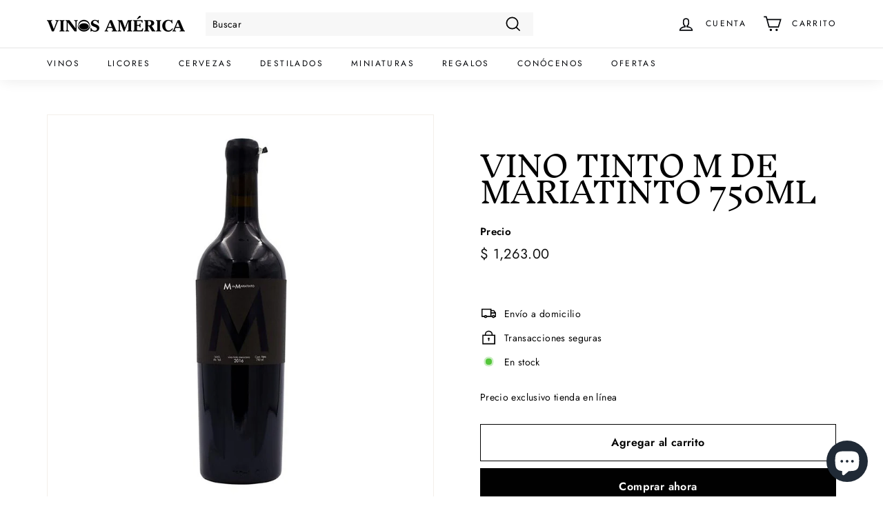

--- FILE ---
content_type: text/html; charset=utf-8
request_url: https://vinosamerica.com//variants/52464030187827/?section_id=store-availability
body_size: 344
content:
<div id="shopify-section-store-availability" class="shopify-section">

<div
  data-section-id="store-availability"
  data-section-type="store-availability"><div class="store-availability"><svg aria-hidden="true" focusable="false" role="presentation" class="icon icon-in-stock" viewBox="0 0 12 10"><path fill-rule="evenodd" clip-rule="evenodd" d="M3.293 9.707l-3-3a.999.999 0 1 1 1.414-1.414l2.236 2.236 6.298-7.18a.999.999 0 1 1 1.518 1.3l-7 8a1 1 0 0 1-.72.35 1.017 1.017 0 0 1-.746-.292z" fill="#212B36"/></svg><div class="store-availability__info"><div>
            Pick up disponible en <strong> Country </strong>
          </div>
          <p class="store-availability__small">
            Normalmente está listo en 4 horas
          </p>
          <div class="store-availability__small store-availability__small--link">
            
  <tool-tip-trigger class="tool-tip-trigger" data-tool-tip="store-availability">
    <div class="tool-tip-trigger__title">Consulte la disponibilidad en otras tiendas</div>
    <span
      class="tool-tip-trigger__content"
      data-tool-tip-content=""
    >
      
  <div data-availability-product-title></div>
  
  <hr><div class="store-availability"><svg aria-hidden="true" focusable="false" role="presentation" class="icon icon-in-stock" viewBox="0 0 12 10"><path fill-rule="evenodd" clip-rule="evenodd" d="M3.293 9.707l-3-3a.999.999 0 1 1 1.414-1.414l2.236 2.236 6.298-7.18a.999.999 0 1 1 1.518 1.3l-7 8a1 1 0 0 1-.72.35 1.017 1.017 0 0 1-.746-.292z" fill="#212B36"/></svg><div class="store-availability__info">
        <div>
          <strong>
            Country
          </strong>
        </div>
        <p class="store-availability__small">Pick up en la, normalmente está listo en 4 horas
</p><div class="store-availability__small">
          <p>Av. de las Américas 1514<br>44610 Guadalajara JAL<br>México</p>
<p>
              +523337131202
            </p></div>
      </div>
    </div><div class="store-availability"><svg aria-hidden="true" focusable="false" role="presentation" class="icon icon-in-stock" viewBox="0 0 12 10"><path fill-rule="evenodd" clip-rule="evenodd" d="M3.293 9.707l-3-3a.999.999 0 1 1 1.414-1.414l2.236 2.236 6.298-7.18a.999.999 0 1 1 1.518 1.3l-7 8a1 1 0 0 1-.72.35 1.017 1.017 0 0 1-.746-.292z" fill="#212B36"/></svg><div class="store-availability__info">
        <div>
          <strong>
            Niños Héroes
          </strong>
        </div>
        <p class="store-availability__small">Pick up en la, normalmente está listo en 4 horas
</p><div class="store-availability__small">
          <p>Av Niños Héroes 2947<br>44520 Guadalajara JAL<br>México</p>
<p>
              +523335638892
            </p></div>
      </div>
    </div><div class="store-availability"><svg aria-hidden="true" focusable="false" role="presentation" class="icon icon-in-stock" viewBox="0 0 12 10"><path fill-rule="evenodd" clip-rule="evenodd" d="M3.293 9.707l-3-3a.999.999 0 1 1 1.414-1.414l2.236 2.236 6.298-7.18a.999.999 0 1 1 1.518 1.3l-7 8a1 1 0 0 1-.72.35 1.017 1.017 0 0 1-.746-.292z" fill="#212B36"/></svg><div class="store-availability__info">
        <div>
          <strong>
            Terranova
          </strong>
        </div>
        <p class="store-availability__small">Pick up en la, normalmente está listo en 4 horas
</p><div class="store-availability__small">
          <p>Av Terranova 672<br>44670 Guadalajara JAL<br>México</p>
<p>
              +523318166066
            </p></div>
      </div>
    </div><div class="store-availability"><svg aria-hidden="true" focusable="false" role="presentation" class="icon icon-in-stock" viewBox="0 0 12 10"><path fill-rule="evenodd" clip-rule="evenodd" d="M3.293 9.707l-3-3a.999.999 0 1 1 1.414-1.414l2.236 2.236 6.298-7.18a.999.999 0 1 1 1.518 1.3l-7 8a1 1 0 0 1-.72.35 1.017 1.017 0 0 1-.746-.292z" fill="#212B36"/></svg><div class="store-availability__info">
        <div>
          <strong>
            Andares
          </strong>
        </div>
        <p class="store-availability__small">Pick up en la, normalmente está listo en 1 hora
</p><div class="store-availability__small">
          <p>Boulevard Puerta de Hierro 4965<br>T1-1<br>45116 Zapopan JAL<br>México</p>
<p>
              +523318141168
            </p></div>
      </div>
    </div><div class="store-availability"><svg aria-hidden="true" focusable="false" role="presentation" class="icon icon-in-stock" viewBox="0 0 12 10"><path fill-rule="evenodd" clip-rule="evenodd" d="M3.293 9.707l-3-3a.999.999 0 1 1 1.414-1.414l2.236 2.236 6.298-7.18a.999.999 0 1 1 1.518 1.3l-7 8a1 1 0 0 1-.72.35 1.017 1.017 0 0 1-.746-.292z" fill="#212B36"/></svg><div class="store-availability__info">
        <div>
          <strong>
            López Mateos
          </strong>
        </div>
        <p class="store-availability__small">Pick up en la, normalmente está listo en 4 horas
</p><div class="store-availability__small">
          <p>Prol. Av. López Mateos Sur 1000<br>5<br>45230 Zapopan JAL<br>México</p>
<p>
              +523314930405
            </p></div>
      </div>
    </div><div class="store-availability"><svg aria-hidden="true" focusable="false" role="presentation" class="icon icon-in-stock" viewBox="0 0 12 10"><path fill-rule="evenodd" clip-rule="evenodd" d="M3.293 9.707l-3-3a.999.999 0 1 1 1.414-1.414l2.236 2.236 6.298-7.18a.999.999 0 1 1 1.518 1.3l-7 8a1 1 0 0 1-.72.35 1.017 1.017 0 0 1-.746-.292z" fill="#212B36"/></svg><div class="store-availability__info">
        <div>
          <strong>
            Tienda GDL
          </strong>
        </div>
        <p class="store-availability__small">Pick up en la, normalmente está listo en 4 horas
</p><div class="store-availability__small">
          <p>Av. Vallarta 6313<br>45018 Zapopan JAL<br>México</p>
<p>
              +523350005100
            </p></div>
      </div>
    </div><div class="store-availability"><svg aria-hidden="true" focusable="false" role="presentation" class="icon icon-in-stock" viewBox="0 0 12 10"><path fill-rule="evenodd" clip-rule="evenodd" d="M3.293 9.707l-3-3a.999.999 0 1 1 1.414-1.414l2.236 2.236 6.298-7.18a.999.999 0 1 1 1.518 1.3l-7 8a1 1 0 0 1-.72.35 1.017 1.017 0 0 1-.746-.292z" fill="#212B36"/></svg><div class="store-availability__info">
        <div>
          <strong>
            Valle Real
          </strong>
        </div>
        <p class="store-availability__small">Pick up en la, normalmente está listo en 4 horas
</p><div class="store-availability__small">
          <p>Av. Aviación 4455<br>Local 01-B, Plaza Dúo Aviación<br>45019 Zapopan JAL<br>México</p>
<p>
              +523314930409
            </p></div>
      </div>
    </div>
    </span>
  </tool-tip-trigger>


          </div></div>
    </div></div>


</div>